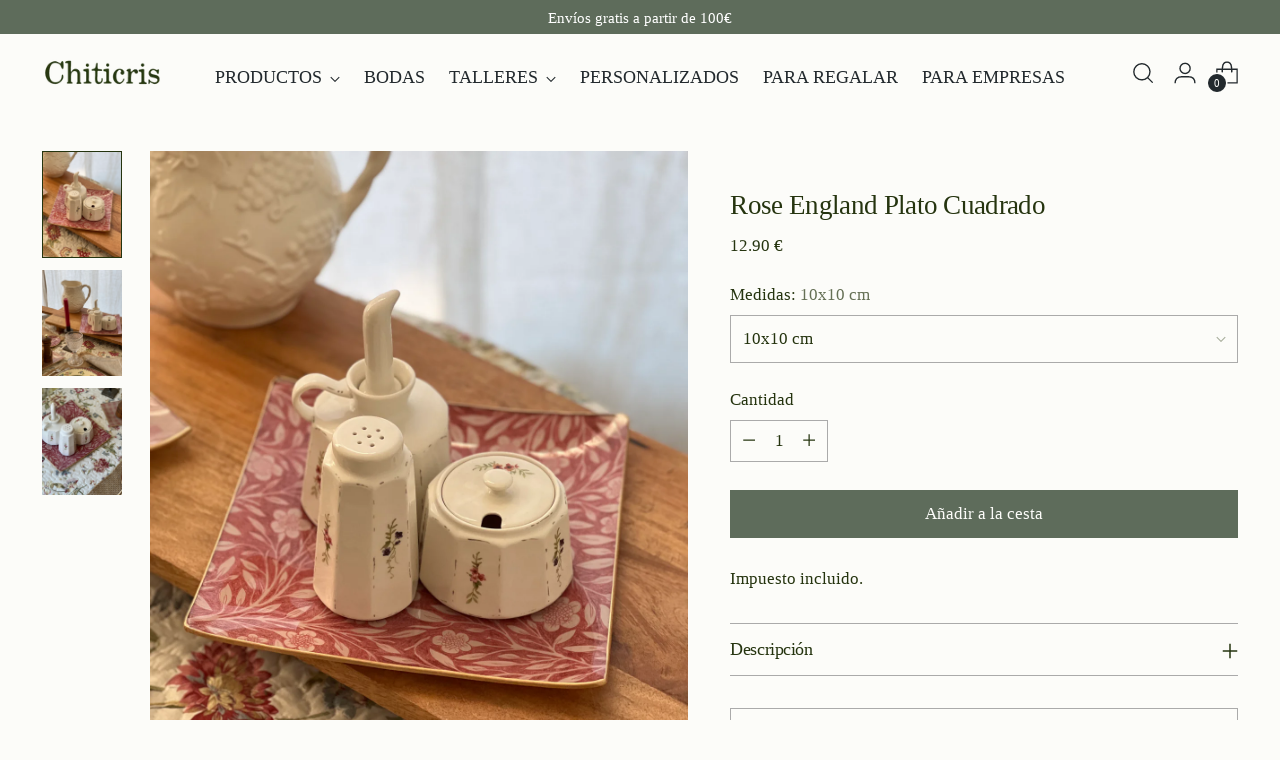

--- FILE ---
content_type: text/javascript; charset=utf-8
request_url: https://www.chiticris.com/products/cuadrado-rose-england.js
body_size: 707
content:
{"id":7533525041345,"title":"Rose England Plato Cuadrado","handle":"cuadrado-rose-england","description":"\u003ch4 class=\"title clearfix\"\u003eProducto elaborado artesanalmente en nuestro taller de Barcelona.\u003c\/h4\u003e\n\u003cp\u003e\u003cspan\u003eEl plato cuadrado\u003c\/span\u003e\u003cstrong\u003e\u003cspan\u003e \u003c\/span\u003eRose England\u003cspan\u003e \u003c\/span\u003e\u003c\/strong\u003e\u003cspan\u003ees versátil y elegante, ideal para presentar postres, tortillas o decorar tu hogar. Disponible en varias medidas, es perfecto para servir ensaladas, aperitivos o usarlo para velas, llaves o joyas.\u003c\/span\u003e\u003c\/p\u003e","published_at":"2023-01-23T10:54:59+01:00","created_at":"2023-01-16T14:02:34+01:00","vendor":"Chiticris","type":"","tags":["rebajas40"],"price":1290,"price_min":1290,"price_max":3990,"available":true,"price_varies":true,"compare_at_price":null,"compare_at_price_min":0,"compare_at_price_max":0,"compare_at_price_varies":false,"variants":[{"id":42390714613953,"title":"10x10 cm","option1":"10x10 cm","option2":null,"option3":null,"sku":"","requires_shipping":true,"taxable":true,"featured_image":null,"available":true,"name":"Rose England Plato Cuadrado - 10x10 cm","public_title":"10x10 cm","options":["10x10 cm"],"price":1290,"weight":0,"compare_at_price":null,"inventory_management":null,"barcode":"14613953","requires_selling_plan":false,"selling_plan_allocations":[]},{"id":42390714646721,"title":"15x15 cm","option1":"15x15 cm","option2":null,"option3":null,"sku":"","requires_shipping":true,"taxable":true,"featured_image":null,"available":true,"name":"Rose England Plato Cuadrado - 15x15 cm","public_title":"15x15 cm","options":["15x15 cm"],"price":2090,"weight":0,"compare_at_price":null,"inventory_management":null,"barcode":"14646721","requires_selling_plan":false,"selling_plan_allocations":[]},{"id":42390714679489,"title":"20x20 cm","option1":"20x20 cm","option2":null,"option3":null,"sku":"","requires_shipping":true,"taxable":true,"featured_image":null,"available":true,"name":"Rose England Plato Cuadrado - 20x20 cm","public_title":"20x20 cm","options":["20x20 cm"],"price":2490,"weight":0,"compare_at_price":null,"inventory_management":null,"barcode":"14679489","requires_selling_plan":false,"selling_plan_allocations":[]},{"id":42390714712257,"title":"25x25 cm","option1":"25x25 cm","option2":null,"option3":null,"sku":"","requires_shipping":true,"taxable":true,"featured_image":null,"available":true,"name":"Rose England Plato Cuadrado - 25x25 cm","public_title":"25x25 cm","options":["25x25 cm"],"price":3590,"weight":0,"compare_at_price":null,"inventory_management":null,"barcode":"14712257","requires_selling_plan":false,"selling_plan_allocations":[]},{"id":42390714745025,"title":"30x30 cm","option1":"30x30 cm","option2":null,"option3":null,"sku":"","requires_shipping":true,"taxable":true,"featured_image":null,"available":false,"name":"Rose England Plato Cuadrado - 30x30 cm","public_title":"30x30 cm","options":["30x30 cm"],"price":3990,"weight":0,"compare_at_price":null,"inventory_management":"shopify","barcode":"14745025","requires_selling_plan":false,"selling_plan_allocations":[]}],"images":["\/\/cdn.shopify.com\/s\/files\/1\/0569\/6579\/1937\/products\/IMG_7290.heic?v=1674211358","\/\/cdn.shopify.com\/s\/files\/1\/0569\/6579\/1937\/products\/IMG_7289.heic?v=1674211358","\/\/cdn.shopify.com\/s\/files\/1\/0569\/6579\/1937\/products\/IMG_7314.heic?v=1674211358"],"featured_image":"\/\/cdn.shopify.com\/s\/files\/1\/0569\/6579\/1937\/products\/IMG_7290.heic?v=1674211358","options":[{"name":"Medidas","position":1,"values":["10x10 cm","15x15 cm","20x20 cm","25x25 cm","30x30 cm"]}],"url":"\/products\/cuadrado-rose-england","media":[{"alt":null,"id":25903761522881,"position":1,"preview_image":{"aspect_ratio":0.75,"height":4032,"width":3024,"src":"https:\/\/cdn.shopify.com\/s\/files\/1\/0569\/6579\/1937\/products\/IMG_7290.heic?v=1674211358"},"aspect_ratio":0.75,"height":4032,"media_type":"image","src":"https:\/\/cdn.shopify.com\/s\/files\/1\/0569\/6579\/1937\/products\/IMG_7290.heic?v=1674211358","width":3024},{"alt":null,"id":25903761457345,"position":2,"preview_image":{"aspect_ratio":0.75,"height":4032,"width":3024,"src":"https:\/\/cdn.shopify.com\/s\/files\/1\/0569\/6579\/1937\/products\/IMG_7289.heic?v=1674211358"},"aspect_ratio":0.75,"height":4032,"media_type":"image","src":"https:\/\/cdn.shopify.com\/s\/files\/1\/0569\/6579\/1937\/products\/IMG_7289.heic?v=1674211358","width":3024},{"alt":null,"id":25903761424577,"position":3,"preview_image":{"aspect_ratio":0.75,"height":4032,"width":3024,"src":"https:\/\/cdn.shopify.com\/s\/files\/1\/0569\/6579\/1937\/products\/IMG_7314.heic?v=1674211358"},"aspect_ratio":0.75,"height":4032,"media_type":"image","src":"https:\/\/cdn.shopify.com\/s\/files\/1\/0569\/6579\/1937\/products\/IMG_7314.heic?v=1674211358","width":3024}],"requires_selling_plan":false,"selling_plan_groups":[]}